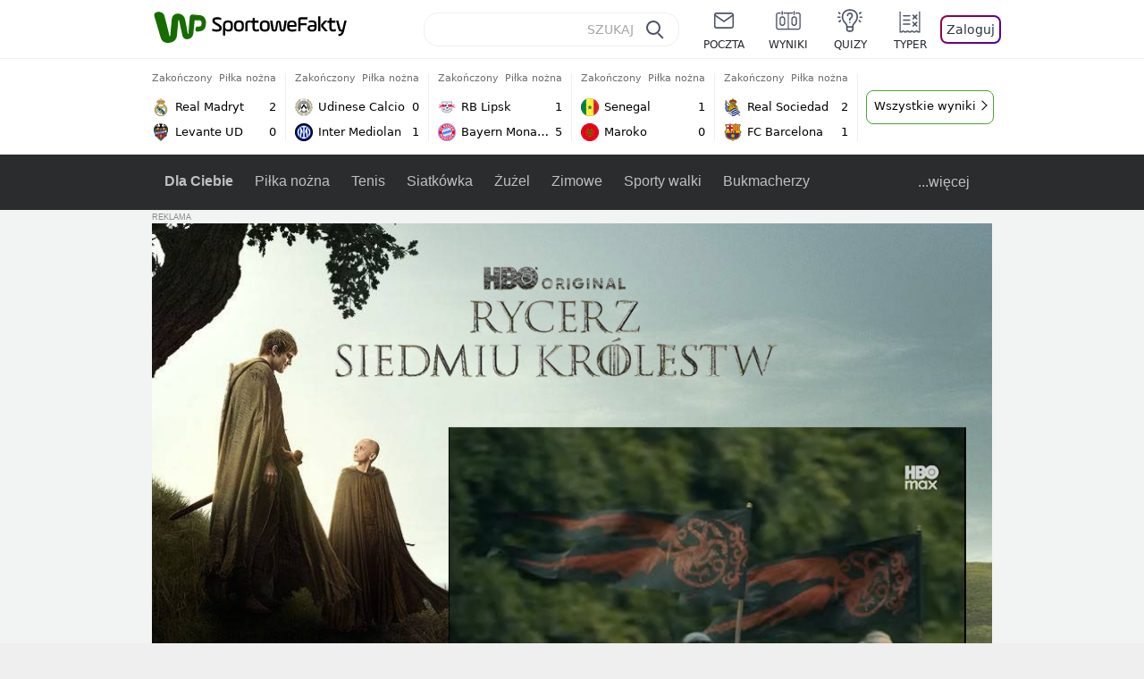

--- FILE ---
content_type: application/javascript
request_url: https://rek.www.wp.pl/gaf.js?rv=2&sn=sportowefakty&pvid=82d612f9dce05f0dbdda&rekids=235685&tVersion=C&phtml=sportowefakty.wp.pl%2Fpilka-nozna%2F1014241%2Fod-wygranej-z-arsenalem-do-trzeciej-ligi-w-5-lat-tragiczny-los-znanego-klubu&abtest=adtech%7CPRGM-1047%7CA%3Badtech%7CPU-335%7CA%3Badtech%7CPRG-3468%7CB%3Badtech%7CPRGM-1036%7CD%3Badtech%7CFP-76%7CA%3Badtech%7CPRGM-1356%7CA%3Badtech%7CPRGM-1419%7CB%3Badtech%7CPRGM-1589%7CB%3Badtech%7CPRGM-1576%7CB%3Badtech%7CPRGM-1443%7CA%3Badtech%7CPRGM-1421%7CA%3Badtech%7CPRGM-1587%7CD%3Badtech%7CPRGM-1215%7CC%3Bapplication%7CDRP-1726%7CC&PWA_adbd=0&darkmode=0&highLayout=0&layout=narrow&navType=navigate&cdl=0&ctype=article&cview=article&ciab=IAB17%2CIAB-v3-533&cid=1014241&csystem=sportowefakty&cdate=2022-08-06&ccategory=pilka_nozna&REKtagi=pilka_nozna%3Bszwecja%3Bpilka_w_europie%3Bgmina_stersund%3Bostersunds_fk&vw=1280&vh=720&p1=0&spin=v0p71q5x&bcv=2
body_size: 7984
content:
v0p71q5x({"spin":"v0p71q5x","bunch":235685,"context":{"dsa":false,"minor":false,"bidRequestId":"12722f96-8ff5-4889-bd7a-e5e5806d9f32","maConfig":{"timestamp":"2026-01-15T08:59:46.335Z"},"dfpConfig":{"timestamp":"2026-01-15T11:58:29.480Z"},"sda":[],"targeting":{"client":{},"server":{},"query":{"PWA_adbd":"0","REKtagi":"pilka_nozna;szwecja;pilka_w_europie;gmina_stersund;ostersunds_fk","abtest":"adtech|PRGM-1047|A;adtech|PU-335|A;adtech|PRG-3468|B;adtech|PRGM-1036|D;adtech|FP-76|A;adtech|PRGM-1356|A;adtech|PRGM-1419|B;adtech|PRGM-1589|B;adtech|PRGM-1576|B;adtech|PRGM-1443|A;adtech|PRGM-1421|A;adtech|PRGM-1587|D;adtech|PRGM-1215|C;application|DRP-1726|C","bcv":"2","ccategory":"pilka_nozna","cdate":"2022-08-06","cdl":"0","ciab":"IAB17,IAB-v3-533","cid":"1014241","csystem":"sportowefakty","ctype":"article","cview":"article","darkmode":"0","highLayout":"0","layout":"narrow","navType":"navigate","p1":"0","phtml":"sportowefakty.wp.pl/pilka-nozna/1014241/od-wygranej-z-arsenalem-do-trzeciej-ligi-w-5-lat-tragiczny-los-znanego-klubu","pvid":"82d612f9dce05f0dbdda","rekids":"235685","rv":"2","sn":"sportowefakty","spin":"v0p71q5x","tVersion":"C","vh":"720","vw":"1280"}},"directOnly":0,"geo":{"country":"840","region":"","city":""},"statid":"","mlId":"","rshsd":"2","isRobot":false,"curr":{"EUR":4.2192,"USD":3.6346,"CHF":4.5302,"GBP":4.8692},"rv":"2","status":{"advf":2,"ma":2,"ma_ads-bidder":2,"ma_cpv-bidder":2,"ma_high-cpm-bidder":2}},"slots":{"11":{"delivered":"1","campaign":null,"dfpConfig":{"placement":"/89844762/Desktop_Sportowefakty.wp.pl_x11_art","roshash":"CFNQ","ceil":100,"sizes":[[336,280],[640,280],[300,250]],"namedSizes":["fluid"],"div":"div-gpt-ad-x11-art","targeting":{"DFPHASH":"ADLO","emptygaf":"0"},"gfp":"CFNQ"}},"12":{"delivered":"1","campaign":null,"dfpConfig":{"placement":"/89844762/Desktop_Sportowefakty.wp.pl_x12_art","roshash":"CFNQ","ceil":100,"sizes":[[336,280],[640,280],[300,250]],"namedSizes":["fluid"],"div":"div-gpt-ad-x12-art","targeting":{"DFPHASH":"ADLO","emptygaf":"0"},"gfp":"CFNQ"}},"13":{"delivered":"1","campaign":null,"dfpConfig":{"placement":"/89844762/Desktop_Sportowefakty.wp.pl_x13_art","roshash":"CFNQ","ceil":100,"sizes":[[336,280],[640,280],[300,250]],"namedSizes":["fluid"],"div":"div-gpt-ad-x13-art","targeting":{"DFPHASH":"ADLO","emptygaf":"0"},"gfp":"CFNQ"}},"14":{"delivered":"1","campaign":null,"dfpConfig":{"placement":"/89844762/Desktop_Sportowefakty.wp.pl_x14_art","roshash":"CFNQ","ceil":100,"sizes":[[336,280],[640,280],[300,250]],"namedSizes":["fluid"],"div":"div-gpt-ad-x14-art","targeting":{"DFPHASH":"ADLO","emptygaf":"0"},"gfp":"CFNQ"}},"2":{"delivered":"1","campaign":{"id":"188177","capping":"PWAck=27120606\u0026PWAclt=1","adm":{"bunch":"235685","creations":[{"cbConfig":{"blur":false,"bottomBar":false,"fullPage":false,"message":"Przekierowanie za {{time}} sekund{{y}}","timeout":15000},"height":870,"pixels":["//ad.doubleclick.net/ddm/trackimp/N9439.2133700WP/B34863457.437610901;dc_trk_aid=630899567;dc_trk_cid=248542827;ord=1768785925;dc_lat=;dc_rdid=;tag_for_child_directed_treatment=;tfua=;gdpr=${GDPR};gdpr_consent=${GDPR_CONSENT_755};ltd=${LIMITED_ADS};dc_tdv=1?"],"scalable":"1","showLabel":false,"src":"https://mamc.wpcdn.pl/188177/1767964459433/1920x870.jpg","trackers":{"click":[""],"cview":["//ma.wp.pl/ma.gif?clid=a34bb419bc1345d54896e03c36043d43\u0026SN=sportowefakty\u0026pvid=82d612f9dce05f0dbdda\u0026action=cvimp\u0026pg=sportowefakty.wp.pl\u0026par=userID%3D__UNKNOWN_TELL_US__%26cur%3DPLN%26pvid%3D82d612f9dce05f0dbdda%26geo%3D840%253B%253B%26bidTimestamp%3D1768785925%26partnerID%3D%26contentID%3D1014241%26slotSizeWxH%3D1920x870%26tpID%3D1402225%26seatID%3Da34bb419bc1345d54896e03c36043d43%26billing%3Dcpv%26source%3DTG%26sn%3Dsportowefakty%26hBidPrice%3DCFINQTW%26publisherID%3D308%26ssp%3Dwp.pl%26inver%3D2%26targetDomain%3Dwkruk.pl%26pricingModel%3DGheGPh_t2hTWa_ahk6vtNHmJOrSGZ0z92W2cSwal80U%26ttl%3D1768872325%26hBudgetRate%3DCFINQTW%26bidderID%3D11%26bidReqID%3D12722f96-8ff5-4889-bd7a-e5e5806d9f32%26device%3DPERSONAL_COMPUTER%26iabPageCategories%3D%26iabSiteCategories%3D%26platform%3D8%26domain%3Dsportowefakty.wp.pl%26org_id%3D25%26isDev%3Dfalse%26utility%3DBWl7FZGnE771k0LuBPQ2o_wU5xzISjwph9KLRFCbMheLCt5lCwFBpmNp5sPQ58sI%26conversionValue%3D0%26ip%3DC-SH5lYa9z3yGuFhb27R_k4vnIJUP6qNQLBSvr9XTsU%26test%3D0%26workfID%3D188177%26seatFee%3DZL1DmCRwNKVOJq6K7pJrY_BvaHJKxgvi_g4qOMyBf2I%26emission%3D3043755%26editedTimestamp%3D1767965028%26medium%3Ddisplay%26rekid%3D235685%26slotID%3D002%26creationID%3D1469491%26client_id%3D48831%26order%3D265726%26is_robot%3D0%26is_adblock%3D0"],"impression":["//ma.wp.pl/ma.gif?clid=a34bb419bc1345d54896e03c36043d43\u0026SN=sportowefakty\u0026pvid=82d612f9dce05f0dbdda\u0026action=delivery\u0026pg=sportowefakty.wp.pl\u0026par=platform%3D8%26domain%3Dsportowefakty.wp.pl%26org_id%3D25%26isDev%3Dfalse%26utility%3DBWl7FZGnE771k0LuBPQ2o_wU5xzISjwph9KLRFCbMheLCt5lCwFBpmNp5sPQ58sI%26conversionValue%3D0%26ip%3DC-SH5lYa9z3yGuFhb27R_k4vnIJUP6qNQLBSvr9XTsU%26test%3D0%26workfID%3D188177%26seatFee%3DZL1DmCRwNKVOJq6K7pJrY_BvaHJKxgvi_g4qOMyBf2I%26emission%3D3043755%26editedTimestamp%3D1767965028%26medium%3Ddisplay%26rekid%3D235685%26slotID%3D002%26creationID%3D1469491%26client_id%3D48831%26order%3D265726%26is_robot%3D0%26is_adblock%3D0%26userID%3D__UNKNOWN_TELL_US__%26cur%3DPLN%26pvid%3D82d612f9dce05f0dbdda%26geo%3D840%253B%253B%26bidTimestamp%3D1768785925%26partnerID%3D%26contentID%3D1014241%26slotSizeWxH%3D1920x870%26tpID%3D1402225%26seatID%3Da34bb419bc1345d54896e03c36043d43%26billing%3Dcpv%26source%3DTG%26sn%3Dsportowefakty%26hBidPrice%3DCFINQTW%26publisherID%3D308%26ssp%3Dwp.pl%26inver%3D2%26targetDomain%3Dwkruk.pl%26pricingModel%3DGheGPh_t2hTWa_ahk6vtNHmJOrSGZ0z92W2cSwal80U%26ttl%3D1768872325%26hBudgetRate%3DCFINQTW%26bidderID%3D11%26bidReqID%3D12722f96-8ff5-4889-bd7a-e5e5806d9f32%26device%3DPERSONAL_COMPUTER%26iabPageCategories%3D%26iabSiteCategories%3D"],"view":["//ma.wp.pl/ma.gif?clid=a34bb419bc1345d54896e03c36043d43\u0026SN=sportowefakty\u0026pvid=82d612f9dce05f0dbdda\u0026action=view\u0026pg=sportowefakty.wp.pl\u0026par=publisherID%3D308%26ssp%3Dwp.pl%26inver%3D2%26targetDomain%3Dwkruk.pl%26pricingModel%3DGheGPh_t2hTWa_ahk6vtNHmJOrSGZ0z92W2cSwal80U%26ttl%3D1768872325%26hBudgetRate%3DCFINQTW%26bidderID%3D11%26bidReqID%3D12722f96-8ff5-4889-bd7a-e5e5806d9f32%26device%3DPERSONAL_COMPUTER%26iabPageCategories%3D%26iabSiteCategories%3D%26platform%3D8%26domain%3Dsportowefakty.wp.pl%26org_id%3D25%26isDev%3Dfalse%26utility%3DBWl7FZGnE771k0LuBPQ2o_wU5xzISjwph9KLRFCbMheLCt5lCwFBpmNp5sPQ58sI%26conversionValue%3D0%26ip%3DC-SH5lYa9z3yGuFhb27R_k4vnIJUP6qNQLBSvr9XTsU%26test%3D0%26workfID%3D188177%26seatFee%3DZL1DmCRwNKVOJq6K7pJrY_BvaHJKxgvi_g4qOMyBf2I%26emission%3D3043755%26editedTimestamp%3D1767965028%26medium%3Ddisplay%26rekid%3D235685%26slotID%3D002%26creationID%3D1469491%26client_id%3D48831%26order%3D265726%26is_robot%3D0%26is_adblock%3D0%26userID%3D__UNKNOWN_TELL_US__%26cur%3DPLN%26pvid%3D82d612f9dce05f0dbdda%26geo%3D840%253B%253B%26bidTimestamp%3D1768785925%26partnerID%3D%26contentID%3D1014241%26slotSizeWxH%3D1920x870%26tpID%3D1402225%26seatID%3Da34bb419bc1345d54896e03c36043d43%26billing%3Dcpv%26source%3DTG%26sn%3Dsportowefakty%26hBidPrice%3DCFINQTW"]},"transparentPlaceholder":false,"type":"image","url":"https://ad.doubleclick.net/ddm/trackclk/N9439.2133700WP/B34863457.437610901;dc_trk_aid=630899567;dc_trk_cid=248542827;dc_lat=;dc_rdid=;tag_for_child_directed_treatment=;tfua=;gdpr=${GDPR};gdpr_consent=${GDPR_CONSENT_755};ltd=${LIMITED_ADS};dc_tdv=1","width":1920}],"redir":"https://ma.wp.pl/redirma?SN=sportowefakty\u0026pvid=82d612f9dce05f0dbdda\u0026par=workfID%3D188177%26is_adblock%3D0%26tpID%3D1402225%26hBidPrice%3DCFINQTW%26iabPageCategories%3D%26emission%3D3043755%26slotID%3D002%26inver%3D2%26bidderID%3D11%26creationID%3D1469491%26slotSizeWxH%3D1920x870%26seatID%3Da34bb419bc1345d54896e03c36043d43%26billing%3Dcpv%26org_id%3D25%26contentID%3D1014241%26sn%3Dsportowefakty%26conversionValue%3D0%26seatFee%3DZL1DmCRwNKVOJq6K7pJrY_BvaHJKxgvi_g4qOMyBf2I%26editedTimestamp%3D1767965028%26order%3D265726%26pvid%3D82d612f9dce05f0dbdda%26ttl%3D1768872325%26ip%3DC-SH5lYa9z3yGuFhb27R_k4vnIJUP6qNQLBSvr9XTsU%26test%3D0%26rekid%3D235685%26client_id%3D48831%26geo%3D840%253B%253B%26partnerID%3D%26targetDomain%3Dwkruk.pl%26device%3DPERSONAL_COMPUTER%26userID%3D__UNKNOWN_TELL_US__%26bidTimestamp%3D1768785925%26source%3DTG%26publisherID%3D308%26ssp%3Dwp.pl%26hBudgetRate%3DCFINQTW%26bidReqID%3D12722f96-8ff5-4889-bd7a-e5e5806d9f32%26iabSiteCategories%3D%26pricingModel%3DGheGPh_t2hTWa_ahk6vtNHmJOrSGZ0z92W2cSwal80U%26isDev%3Dfalse%26utility%3DBWl7FZGnE771k0LuBPQ2o_wU5xzISjwph9KLRFCbMheLCt5lCwFBpmNp5sPQ58sI%26medium%3Ddisplay%26is_robot%3D0%26cur%3DPLN%26platform%3D8%26domain%3Dsportowefakty.wp.pl\u0026url=","slot":"2"},"creative":{"Id":"1469491","provider":"ma_cpv-bidder","roshash":"EHKN","height":870,"width":1920,"touchpointId":"1402225","source":{"bidder":"cpv-bidder"}},"sellingModel":{"model":"CPM_INT"}},"dfpConfig":{"placement":"/89844762/Desktop_Sportowefakty.wp.pl_x02_art","roshash":"EHKN","ceil":100,"sizes":[[970,300],[970,600],[750,300],[950,300],[980,600],[1920,870],[1200,600],[750,400],[960,640]],"namedSizes":["fluid"],"div":"div-gpt-ad-x02-art","targeting":{"DFPHASH":"CFIL","emptygaf":"0"},"gfp":"DLOR"}},"25":{"delivered":"1","campaign":null,"dfpConfig":{"placement":"/89844762/Desktop_Sportowefakty.wp.pl_x25_art","roshash":"CFNQ","ceil":100,"sizes":[[336,280],[640,280],[300,250]],"namedSizes":["fluid"],"div":"div-gpt-ad-x25-art","targeting":{"DFPHASH":"ADLO","emptygaf":"0"},"gfp":"CFNQ"}},"27":{"delivered":"","campaign":null,"dfpConfig":null},"28":{"delivered":"","campaign":null,"dfpConfig":null},"29":{"delivered":"1","campaign":null,"dfpConfig":{"placement":"/89844762/Desktop_Sportowefakty.wp.pl_x29_art","roshash":"CFNQ","ceil":100,"sizes":[[336,280],[640,280],[300,250]],"namedSizes":["fluid"],"div":"div-gpt-ad-x29-art","targeting":{"DFPHASH":"ADLO","emptygaf":"0"},"gfp":"CFNQ"}},"3":{"delivered":"1","campaign":{"id":"188508","capping":"PWAck=27120703\u0026PWAclt=24","adm":{"bunch":"235685","creations":[{"height":600,"mod":"stiltedBanner","pixels":["//ad.doubleclick.net/ddm/trackimp/N1957659.2133700WP/B34885807.437940562;dc_trk_aid=631208180;dc_trk_cid=248765862;ord=1768785925;dc_lat=;dc_rdid=;tag_for_child_directed_treatment=;tfua=;gdpr=${GDPR};gdpr_consent=${GDPR_CONSENT_755};ltd=${LIMITED_ADS};dc_tdv=1?"],"showLabel":true,"src":"https://mamc.wpcdn.pl/188508/1768483812663/1260x600/1260x600/index.html","trackers":{"click":[""],"cview":["//ma.wp.pl/ma.gif?clid=de722beda2adf178cb2a229b728519d3\u0026SN=sportowefakty\u0026pvid=82d612f9dce05f0dbdda\u0026action=cvimp\u0026pg=sportowefakty.wp.pl\u0026par=pvid%3D82d612f9dce05f0dbdda%26geo%3D840%253B%253B%26hBidPrice%3DCFILORU%26rekid%3D235685%26client_id%3D32754%26order%3D265765%26partnerID%3D%26bidderID%3D11%26utility%3DTjpF0Db1xaJN2CbxShQBYchb2ZhDwz-iEoq7UF_LbQPFmRMJZ1kR94DdruCcmHxU%26medium%3Ddisplay%26seatID%3Dde722beda2adf178cb2a229b728519d3%26hBudgetRate%3DCFILORU%26isDev%3Dfalse%26domain%3Dsportowefakty.wp.pl%26cur%3DPLN%26org_id%3D25%26source%3DTG%26pricingModel%3DmLXEyo1912etlQp7iib8bPGGQ8eM3u8QdA19uLfkhXk%26contentID%3D1014241%26device%3DPERSONAL_COMPUTER%26test%3D0%26seatFee%3DyDh9fcR9FC8LWDDoXUhEuS_lRjC8U8Euc9sXfg4PHyQ%26iabSiteCategories%3D%26is_robot%3D0%26publisherID%3D308%26bidTimestamp%3D1768785925%26conversionValue%3D0%26bidReqID%3D12722f96-8ff5-4889-bd7a-e5e5806d9f32%26inver%3D2%26slotSizeWxH%3D1260x600%26creationID%3D1471696%26tpID%3D1403745%26billing%3Dcpv%26editedTimestamp%3D1768483974%26platform%3D8%26ssp%3Dwp.pl%26slotID%3D003%26targetDomain%3Dhbomax.com%26iabPageCategories%3D%26ttl%3D1768872325%26is_adblock%3D0%26sn%3Dsportowefakty%26userID%3D__UNKNOWN_TELL_US__%26ip%3DGd0AltSyDIJKoFR0s_xfoQDaf-ha1Od1t92cpP1fSpA%26workfID%3D188508%26emission%3D3027443"],"impression":["//ma.wp.pl/ma.gif?clid=de722beda2adf178cb2a229b728519d3\u0026SN=sportowefakty\u0026pvid=82d612f9dce05f0dbdda\u0026action=delivery\u0026pg=sportowefakty.wp.pl\u0026seqTtl=1770767999\u0026par=conversionValue%3D0%26bidReqID%3D12722f96-8ff5-4889-bd7a-e5e5806d9f32%26inver%3D2%26slotSizeWxH%3D1260x600%26creationID%3D1471696%26tpID%3D1403745%26billing%3Dcpv%26editedTimestamp%3D1768483974%26platform%3D8%26ssp%3Dwp.pl%26slotID%3D003%26targetDomain%3Dhbomax.com%26iabPageCategories%3D%26ttl%3D1768872325%26is_adblock%3D0%26sn%3Dsportowefakty%26userID%3D__UNKNOWN_TELL_US__%26ip%3DGd0AltSyDIJKoFR0s_xfoQDaf-ha1Od1t92cpP1fSpA%26workfID%3D188508%26emission%3D3027443%26pvid%3D82d612f9dce05f0dbdda%26geo%3D840%253B%253B%26hBidPrice%3DCFILORU%26rekid%3D235685%26client_id%3D32754%26order%3D265765%26partnerID%3D%26bidderID%3D11%26utility%3DTjpF0Db1xaJN2CbxShQBYchb2ZhDwz-iEoq7UF_LbQPFmRMJZ1kR94DdruCcmHxU%26medium%3Ddisplay%26seatID%3Dde722beda2adf178cb2a229b728519d3%26hBudgetRate%3DCFILORU%26isDev%3Dfalse%26domain%3Dsportowefakty.wp.pl%26cur%3DPLN%26org_id%3D25%26source%3DTG%26pricingModel%3DmLXEyo1912etlQp7iib8bPGGQ8eM3u8QdA19uLfkhXk%26contentID%3D1014241%26device%3DPERSONAL_COMPUTER%26test%3D0%26seatFee%3DyDh9fcR9FC8LWDDoXUhEuS_lRjC8U8Euc9sXfg4PHyQ%26iabSiteCategories%3D%26is_robot%3D0%26publisherID%3D308%26bidTimestamp%3D1768785925"],"view":["//ma.wp.pl/ma.gif?clid=de722beda2adf178cb2a229b728519d3\u0026SN=sportowefakty\u0026pvid=82d612f9dce05f0dbdda\u0026action=view\u0026pg=sportowefakty.wp.pl\u0026par=domain%3Dsportowefakty.wp.pl%26cur%3DPLN%26org_id%3D25%26source%3DTG%26pricingModel%3DmLXEyo1912etlQp7iib8bPGGQ8eM3u8QdA19uLfkhXk%26contentID%3D1014241%26device%3DPERSONAL_COMPUTER%26test%3D0%26seatFee%3DyDh9fcR9FC8LWDDoXUhEuS_lRjC8U8Euc9sXfg4PHyQ%26iabSiteCategories%3D%26is_robot%3D0%26publisherID%3D308%26bidTimestamp%3D1768785925%26conversionValue%3D0%26bidReqID%3D12722f96-8ff5-4889-bd7a-e5e5806d9f32%26inver%3D2%26slotSizeWxH%3D1260x600%26creationID%3D1471696%26tpID%3D1403745%26billing%3Dcpv%26editedTimestamp%3D1768483974%26platform%3D8%26ssp%3Dwp.pl%26slotID%3D003%26targetDomain%3Dhbomax.com%26iabPageCategories%3D%26ttl%3D1768872325%26is_adblock%3D0%26sn%3Dsportowefakty%26userID%3D__UNKNOWN_TELL_US__%26ip%3DGd0AltSyDIJKoFR0s_xfoQDaf-ha1Od1t92cpP1fSpA%26workfID%3D188508%26emission%3D3027443%26pvid%3D82d612f9dce05f0dbdda%26geo%3D840%253B%253B%26hBidPrice%3DCFILORU%26rekid%3D235685%26client_id%3D32754%26order%3D265765%26partnerID%3D%26bidderID%3D11%26utility%3DTjpF0Db1xaJN2CbxShQBYchb2ZhDwz-iEoq7UF_LbQPFmRMJZ1kR94DdruCcmHxU%26medium%3Ddisplay%26seatID%3Dde722beda2adf178cb2a229b728519d3%26hBudgetRate%3DCFILORU%26isDev%3Dfalse"]},"transparentPlaceholder":false,"type":"iframe","url":"https://ad.doubleclick.net/ddm/trackclk/N1957659.2133700WP/B34885807.437940562;dc_trk_aid=631208180;dc_trk_cid=248765862;dc_lat=;dc_rdid=;tag_for_child_directed_treatment=;tfua=;gdpr=${GDPR};gdpr_consent=${GDPR_CONSENT_755};ltd=${LIMITED_ADS};dc_tdv=1","viewability":{"scripts":["//cdn.doubleverify.com/dvbm.js#ctx=27797635\u0026cmp=34885807\u0026sid=9539995\u0026plc=437940562\u0026advid=27797635\u0026mon=1\u0026blk=0\u0026gdpr=${GDPR}\u0026gdpr_consent=${GDPR_CONSENT_126}\u0026advwf=2"]},"width":1260},{"height":600,"mod":"stiltedBanner","pixels":["//ad.doubleclick.net/ddm/trackimp/N1957659.2133700WP/B34885807.437940562;dc_trk_aid=631208180;dc_trk_cid=248765862;ord=1768785925;dc_lat=;dc_rdid=;tag_for_child_directed_treatment=;tfua=;gdpr=${GDPR};gdpr_consent=${GDPR_CONSENT_755};ltd=${LIMITED_ADS};dc_tdv=1?"],"showLabel":true,"src":"https://mamc.wpcdn.pl/188508/1768483800964/940x600/940x600/index.html","trackers":{"click":[""],"cview":["//ma.wp.pl/ma.gif?clid=de722beda2adf178cb2a229b728519d3\u0026SN=sportowefakty\u0026pvid=82d612f9dce05f0dbdda\u0026action=cvimp\u0026pg=sportowefakty.wp.pl\u0026par=pvid%3D82d612f9dce05f0dbdda%26geo%3D840%253B%253B%26hBidPrice%3DCFILORU%26rekid%3D235685%26client_id%3D32754%26order%3D265765%26partnerID%3D%26bidderID%3D11%26utility%3DTjpF0Db1xaJN2CbxShQBYchb2ZhDwz-iEoq7UF_LbQPFmRMJZ1kR94DdruCcmHxU%26medium%3Ddisplay%26seatID%3Dde722beda2adf178cb2a229b728519d3%26hBudgetRate%3DCFILORU%26isDev%3Dfalse%26domain%3Dsportowefakty.wp.pl%26cur%3DPLN%26org_id%3D25%26source%3DTG%26pricingModel%3DmLXEyo1912etlQp7iib8bPGGQ8eM3u8QdA19uLfkhXk%26contentID%3D1014241%26device%3DPERSONAL_COMPUTER%26test%3D0%26seatFee%3DyDh9fcR9FC8LWDDoXUhEuS_lRjC8U8Euc9sXfg4PHyQ%26iabSiteCategories%3D%26is_robot%3D0%26publisherID%3D308%26bidTimestamp%3D1768785925%26conversionValue%3D0%26bidReqID%3D12722f96-8ff5-4889-bd7a-e5e5806d9f32%26inver%3D2%26slotSizeWxH%3D1260x600%26creationID%3D1471696%26tpID%3D1403745%26billing%3Dcpv%26editedTimestamp%3D1768483974%26platform%3D8%26ssp%3Dwp.pl%26slotID%3D003%26targetDomain%3Dhbomax.com%26iabPageCategories%3D%26ttl%3D1768872325%26is_adblock%3D0%26sn%3Dsportowefakty%26userID%3D__UNKNOWN_TELL_US__%26ip%3DGd0AltSyDIJKoFR0s_xfoQDaf-ha1Od1t92cpP1fSpA%26workfID%3D188508%26emission%3D3027443"],"impression":["//ma.wp.pl/ma.gif?clid=de722beda2adf178cb2a229b728519d3\u0026SN=sportowefakty\u0026pvid=82d612f9dce05f0dbdda\u0026action=delivery\u0026pg=sportowefakty.wp.pl\u0026seqTtl=1770767999\u0026par=conversionValue%3D0%26bidReqID%3D12722f96-8ff5-4889-bd7a-e5e5806d9f32%26inver%3D2%26slotSizeWxH%3D1260x600%26creationID%3D1471696%26tpID%3D1403745%26billing%3Dcpv%26editedTimestamp%3D1768483974%26platform%3D8%26ssp%3Dwp.pl%26slotID%3D003%26targetDomain%3Dhbomax.com%26iabPageCategories%3D%26ttl%3D1768872325%26is_adblock%3D0%26sn%3Dsportowefakty%26userID%3D__UNKNOWN_TELL_US__%26ip%3DGd0AltSyDIJKoFR0s_xfoQDaf-ha1Od1t92cpP1fSpA%26workfID%3D188508%26emission%3D3027443%26pvid%3D82d612f9dce05f0dbdda%26geo%3D840%253B%253B%26hBidPrice%3DCFILORU%26rekid%3D235685%26client_id%3D32754%26order%3D265765%26partnerID%3D%26bidderID%3D11%26utility%3DTjpF0Db1xaJN2CbxShQBYchb2ZhDwz-iEoq7UF_LbQPFmRMJZ1kR94DdruCcmHxU%26medium%3Ddisplay%26seatID%3Dde722beda2adf178cb2a229b728519d3%26hBudgetRate%3DCFILORU%26isDev%3Dfalse%26domain%3Dsportowefakty.wp.pl%26cur%3DPLN%26org_id%3D25%26source%3DTG%26pricingModel%3DmLXEyo1912etlQp7iib8bPGGQ8eM3u8QdA19uLfkhXk%26contentID%3D1014241%26device%3DPERSONAL_COMPUTER%26test%3D0%26seatFee%3DyDh9fcR9FC8LWDDoXUhEuS_lRjC8U8Euc9sXfg4PHyQ%26iabSiteCategories%3D%26is_robot%3D0%26publisherID%3D308%26bidTimestamp%3D1768785925"],"view":["//ma.wp.pl/ma.gif?clid=de722beda2adf178cb2a229b728519d3\u0026SN=sportowefakty\u0026pvid=82d612f9dce05f0dbdda\u0026action=view\u0026pg=sportowefakty.wp.pl\u0026par=domain%3Dsportowefakty.wp.pl%26cur%3DPLN%26org_id%3D25%26source%3DTG%26pricingModel%3DmLXEyo1912etlQp7iib8bPGGQ8eM3u8QdA19uLfkhXk%26contentID%3D1014241%26device%3DPERSONAL_COMPUTER%26test%3D0%26seatFee%3DyDh9fcR9FC8LWDDoXUhEuS_lRjC8U8Euc9sXfg4PHyQ%26iabSiteCategories%3D%26is_robot%3D0%26publisherID%3D308%26bidTimestamp%3D1768785925%26conversionValue%3D0%26bidReqID%3D12722f96-8ff5-4889-bd7a-e5e5806d9f32%26inver%3D2%26slotSizeWxH%3D1260x600%26creationID%3D1471696%26tpID%3D1403745%26billing%3Dcpv%26editedTimestamp%3D1768483974%26platform%3D8%26ssp%3Dwp.pl%26slotID%3D003%26targetDomain%3Dhbomax.com%26iabPageCategories%3D%26ttl%3D1768872325%26is_adblock%3D0%26sn%3Dsportowefakty%26userID%3D__UNKNOWN_TELL_US__%26ip%3DGd0AltSyDIJKoFR0s_xfoQDaf-ha1Od1t92cpP1fSpA%26workfID%3D188508%26emission%3D3027443%26pvid%3D82d612f9dce05f0dbdda%26geo%3D840%253B%253B%26hBidPrice%3DCFILORU%26rekid%3D235685%26client_id%3D32754%26order%3D265765%26partnerID%3D%26bidderID%3D11%26utility%3DTjpF0Db1xaJN2CbxShQBYchb2ZhDwz-iEoq7UF_LbQPFmRMJZ1kR94DdruCcmHxU%26medium%3Ddisplay%26seatID%3Dde722beda2adf178cb2a229b728519d3%26hBudgetRate%3DCFILORU%26isDev%3Dfalse"]},"transparentPlaceholder":false,"type":"iframe","url":"https://ad.doubleclick.net/ddm/trackclk/N1957659.2133700WP/B34885807.437940562;dc_trk_aid=631208180;dc_trk_cid=248765862;dc_lat=;dc_rdid=;tag_for_child_directed_treatment=;tfua=;gdpr=${GDPR};gdpr_consent=${GDPR_CONSENT_755};ltd=${LIMITED_ADS};dc_tdv=1","viewability":{"scripts":["//cdn.doubleverify.com/dvbm.js#ctx=27797635\u0026cmp=34885807\u0026sid=9539995\u0026plc=437940562\u0026advid=27797635\u0026mon=1\u0026blk=0\u0026gdpr=${GDPR}\u0026gdpr_consent=${GDPR_CONSENT_126}\u0026advwf=2"]},"width":940}],"redir":"https://ma.wp.pl/redirma?SN=sportowefakty\u0026pvid=82d612f9dce05f0dbdda\u0026par=iabSiteCategories%3D%26conversionValue%3D0%26pvid%3D82d612f9dce05f0dbdda%26order%3D265765%26contentID%3D1014241%26device%3DPERSONAL_COMPUTER%26publisherID%3D308%26inver%3D2%26tpID%3D1403745%26editedTimestamp%3D1768483974%26ip%3DGd0AltSyDIJKoFR0s_xfoQDaf-ha1Od1t92cpP1fSpA%26bidderID%3D11%26iabPageCategories%3D%26emission%3D3027443%26hBidPrice%3DCFILORU%26partnerID%3D%26seatID%3Dde722beda2adf178cb2a229b728519d3%26test%3D0%26creationID%3D1471696%26slotID%3D003%26geo%3D840%253B%253B%26utility%3DTjpF0Db1xaJN2CbxShQBYchb2ZhDwz-iEoq7UF_LbQPFmRMJZ1kR94DdruCcmHxU%26isDev%3Dfalse%26source%3DTG%26billing%3Dcpv%26platform%3D8%26ttl%3D1768872325%26sn%3Dsportowefakty%26workfID%3D188508%26hBudgetRate%3DCFILORU%26org_id%3D25%26pricingModel%3DmLXEyo1912etlQp7iib8bPGGQ8eM3u8QdA19uLfkhXk%26is_robot%3D0%26bidTimestamp%3D1768785925%26is_adblock%3D0%26rekid%3D235685%26domain%3Dsportowefakty.wp.pl%26cur%3DPLN%26bidReqID%3D12722f96-8ff5-4889-bd7a-e5e5806d9f32%26slotSizeWxH%3D1260x600%26userID%3D__UNKNOWN_TELL_US__%26client_id%3D32754%26medium%3Ddisplay%26seatFee%3DyDh9fcR9FC8LWDDoXUhEuS_lRjC8U8Euc9sXfg4PHyQ%26ssp%3Dwp.pl%26targetDomain%3Dhbomax.com\u0026url=","slot":"3"},"creative":{"Id":"1471696","provider":"ma_cpv-bidder","roshash":"CFIL","height":600,"width":1260,"touchpointId":"1403745","source":{"bidder":"cpv-bidder"}},"sellingModel":{"directOnly":1,"model":"CPM_INT"}},"dfpConfig":null},"32":{"delivered":"1","campaign":null,"dfpConfig":{"placement":"/89844762/Desktop_Sportowefakty.wp.pl_x32_art","roshash":"CFNQ","ceil":100,"sizes":[[336,280],[640,280],[300,250]],"namedSizes":["fluid"],"div":"div-gpt-ad-x32-art","targeting":{"DFPHASH":"ADLO","emptygaf":"0"},"gfp":"CFNQ"}},"33":{"delivered":"1","campaign":null,"dfpConfig":{"placement":"/89844762/Desktop_Sportowefakty.wp.pl_x33_art","roshash":"CFNQ","ceil":100,"sizes":[[336,280],[640,280],[300,250]],"namedSizes":["fluid"],"div":"div-gpt-ad-x33-art","targeting":{"DFPHASH":"ADLO","emptygaf":"0"},"gfp":"CFNQ"}},"34":{"delivered":"1","campaign":null,"dfpConfig":{"placement":"/89844762/Desktop_Sportowefakty.wp.pl_x34_art","roshash":"CFNQ","ceil":100,"sizes":[[300,250]],"namedSizes":["fluid"],"div":"div-gpt-ad-x34-art","targeting":{"DFPHASH":"ADLO","emptygaf":"0"},"gfp":"CFNQ"}},"35":{"delivered":"1","campaign":null,"dfpConfig":{"placement":"/89844762/Desktop_Sportowefakty.wp.pl_x35_art","roshash":"CFNQ","ceil":100,"sizes":[[300,600],[300,250]],"namedSizes":["fluid"],"div":"div-gpt-ad-x35-art","targeting":{"DFPHASH":"ADLO","emptygaf":"0"},"gfp":"CFNQ"}},"36":{"lazy":1,"delivered":"1","campaign":{"id":"188504","capping":"PWAck=27120657\u0026PWAclt=24","adm":{"bunch":"235685","creations":[{"height":250,"showLabel":true,"src":"https://mamc.wpcdn.pl/188504/1768404950352/enea_kluby_baner_300x250_3.jpg","trackers":{"click":[""],"cview":["//ma.wp.pl/ma.gif?clid=0cc655b412444091fb8190f140853492\u0026SN=sportowefakty\u0026pvid=82d612f9dce05f0dbdda\u0026action=cvimp\u0026pg=sportowefakty.wp.pl\u0026par=platform%3D8%26test%3D0%26bidderID%3D11%26utility%3D5F6-pypShHpG8xjCo4YTzbU6xIyVoDspPBBGtaL0NM5RWok5J_9R2zntFgpIg2JN%26medium%3Ddisplay%26bidReqID%3D12722f96-8ff5-4889-bd7a-e5e5806d9f32%26workfID%3D188504%26order%3D266249%26ttl%3D1768872325%26is_adblock%3D0%26partnerID%3D%26device%3DPERSONAL_COMPUTER%26rekid%3D235685%26cur%3DPLN%26client_id%3D95306%26isDev%3Dfalse%26ip%3DKMNyX_g5qriHYCk5tDWOR-4wIYv_pHoHcqnL2cFhlrc%26slotID%3D036%26emission%3D3045365%26iabPageCategories%3D%26contentID%3D1014241%26conversionValue%3D0%26publisherID%3D308%26inver%3D2%26domain%3Dsportowefakty.wp.pl%26slotSizeWxH%3D300x250%26creationID%3D1471678%26billing%3Dcpv%26editedTimestamp%3D1768405004%26userID%3D__UNKNOWN_TELL_US__%26pricingModel%3DlGn26QQvZCtIiK10se8opgNt_o0y4lFfqM18o8XEFtA%26iabSiteCategories%3D%26pvid%3D82d612f9dce05f0dbdda%26sn%3Dsportowefakty%26targetDomain%3Denea.pl%26seatFee%3D13zN7x7Ssndvel9-TgWG30qP6UpVKfySpADO-84cA5Y%26seatID%3D0cc655b412444091fb8190f140853492%26hBidPrice%3DIRVabjrDNVg%26ssp%3Dwp.pl%26tpID%3D1403736%26org_id%3D25%26source%3DTG%26is_robot%3D0%26geo%3D840%253B%253B%26bidTimestamp%3D1768785925%26hBudgetRate%3DCFILVYc"],"impression":["//ma.wp.pl/ma.gif?clid=0cc655b412444091fb8190f140853492\u0026SN=sportowefakty\u0026pvid=82d612f9dce05f0dbdda\u0026action=delivery\u0026pg=sportowefakty.wp.pl\u0026par=utility%3D5F6-pypShHpG8xjCo4YTzbU6xIyVoDspPBBGtaL0NM5RWok5J_9R2zntFgpIg2JN%26medium%3Ddisplay%26bidReqID%3D12722f96-8ff5-4889-bd7a-e5e5806d9f32%26workfID%3D188504%26order%3D266249%26ttl%3D1768872325%26is_adblock%3D0%26partnerID%3D%26device%3DPERSONAL_COMPUTER%26rekid%3D235685%26cur%3DPLN%26client_id%3D95306%26isDev%3Dfalse%26ip%3DKMNyX_g5qriHYCk5tDWOR-4wIYv_pHoHcqnL2cFhlrc%26slotID%3D036%26emission%3D3045365%26iabPageCategories%3D%26contentID%3D1014241%26conversionValue%3D0%26publisherID%3D308%26inver%3D2%26domain%3Dsportowefakty.wp.pl%26slotSizeWxH%3D300x250%26creationID%3D1471678%26billing%3Dcpv%26editedTimestamp%3D1768405004%26userID%3D__UNKNOWN_TELL_US__%26pricingModel%3DlGn26QQvZCtIiK10se8opgNt_o0y4lFfqM18o8XEFtA%26iabSiteCategories%3D%26pvid%3D82d612f9dce05f0dbdda%26sn%3Dsportowefakty%26targetDomain%3Denea.pl%26seatFee%3D13zN7x7Ssndvel9-TgWG30qP6UpVKfySpADO-84cA5Y%26seatID%3D0cc655b412444091fb8190f140853492%26hBidPrice%3DIRVabjrDNVg%26ssp%3Dwp.pl%26tpID%3D1403736%26org_id%3D25%26source%3DTG%26is_robot%3D0%26geo%3D840%253B%253B%26bidTimestamp%3D1768785925%26hBudgetRate%3DCFILVYc%26platform%3D8%26test%3D0%26bidderID%3D11"],"view":["//ma.wp.pl/ma.gif?clid=0cc655b412444091fb8190f140853492\u0026SN=sportowefakty\u0026pvid=82d612f9dce05f0dbdda\u0026action=view\u0026pg=sportowefakty.wp.pl\u0026par=device%3DPERSONAL_COMPUTER%26rekid%3D235685%26cur%3DPLN%26client_id%3D95306%26isDev%3Dfalse%26ip%3DKMNyX_g5qriHYCk5tDWOR-4wIYv_pHoHcqnL2cFhlrc%26slotID%3D036%26emission%3D3045365%26iabPageCategories%3D%26contentID%3D1014241%26conversionValue%3D0%26publisherID%3D308%26inver%3D2%26domain%3Dsportowefakty.wp.pl%26slotSizeWxH%3D300x250%26creationID%3D1471678%26billing%3Dcpv%26editedTimestamp%3D1768405004%26userID%3D__UNKNOWN_TELL_US__%26pricingModel%3DlGn26QQvZCtIiK10se8opgNt_o0y4lFfqM18o8XEFtA%26iabSiteCategories%3D%26pvid%3D82d612f9dce05f0dbdda%26sn%3Dsportowefakty%26targetDomain%3Denea.pl%26seatFee%3D13zN7x7Ssndvel9-TgWG30qP6UpVKfySpADO-84cA5Y%26seatID%3D0cc655b412444091fb8190f140853492%26hBidPrice%3DIRVabjrDNVg%26ssp%3Dwp.pl%26tpID%3D1403736%26org_id%3D25%26source%3DTG%26is_robot%3D0%26geo%3D840%253B%253B%26bidTimestamp%3D1768785925%26hBudgetRate%3DCFILVYc%26platform%3D8%26test%3D0%26bidderID%3D11%26utility%3D5F6-pypShHpG8xjCo4YTzbU6xIyVoDspPBBGtaL0NM5RWok5J_9R2zntFgpIg2JN%26medium%3Ddisplay%26bidReqID%3D12722f96-8ff5-4889-bd7a-e5e5806d9f32%26workfID%3D188504%26order%3D266249%26ttl%3D1768872325%26is_adblock%3D0%26partnerID%3D"]},"transparentPlaceholder":false,"type":"image","url":"http://malywielkiklub.enea.pl/","width":300}],"redir":"https://ma.wp.pl/redirma?SN=sportowefakty\u0026pvid=82d612f9dce05f0dbdda\u0026par=platform%3D8%26iabPageCategories%3D%26editedTimestamp%3D1768405004%26hBidPrice%3DIRVabjrDNVg%26source%3DTG%26slotID%3D036%26bidderID%3D11%26ttl%3D1768872325%26domain%3Dsportowefakty.wp.pl%26creationID%3D1471678%26seatID%3D0cc655b412444091fb8190f140853492%26is_robot%3D0%26bidTimestamp%3D1768785925%26workfID%3D188504%26client_id%3D95306%26emission%3D3045365%26pricingModel%3DlGn26QQvZCtIiK10se8opgNt_o0y4lFfqM18o8XEFtA%26test%3D0%26medium%3Ddisplay%26rekid%3D235685%26userID%3D__UNKNOWN_TELL_US__%26pvid%3D82d612f9dce05f0dbdda%26targetDomain%3Denea.pl%26tpID%3D1403736%26utility%3D5F6-pypShHpG8xjCo4YTzbU6xIyVoDspPBBGtaL0NM5RWok5J_9R2zntFgpIg2JN%26order%3D266249%26cur%3DPLN%26conversionValue%3D0%26slotSizeWxH%3D300x250%26iabSiteCategories%3D%26sn%3Dsportowefakty%26ssp%3Dwp.pl%26is_adblock%3D0%26partnerID%3D%26ip%3DKMNyX_g5qriHYCk5tDWOR-4wIYv_pHoHcqnL2cFhlrc%26contentID%3D1014241%26billing%3Dcpv%26seatFee%3D13zN7x7Ssndvel9-TgWG30qP6UpVKfySpADO-84cA5Y%26org_id%3D25%26geo%3D840%253B%253B%26hBudgetRate%3DCFILVYc%26bidReqID%3D12722f96-8ff5-4889-bd7a-e5e5806d9f32%26device%3DPERSONAL_COMPUTER%26isDev%3Dfalse%26publisherID%3D308%26inver%3D2\u0026url=","slot":"36"},"creative":{"Id":"1471678","provider":"ma_cpv-bidder","roshash":"CLUY","height":250,"width":300,"touchpointId":"1403736","source":{"bidder":"cpv-bidder"}},"sellingModel":{"model":"CPV_INT"}},"dfpConfig":{"placement":"/89844762/Desktop_Sportowefakty.wp.pl_x36_art","roshash":"CLVY","ceil":100,"sizes":[[300,600],[300,250]],"namedSizes":["fluid"],"div":"div-gpt-ad-x36-art","targeting":{"DFPHASH":"AJTW","emptygaf":"0"},"gfp":"CFNQ"}},"37":{"delivered":"1","campaign":null,"dfpConfig":{"placement":"/89844762/Desktop_Sportowefakty.wp.pl_x37_art","roshash":"CFNQ","ceil":100,"sizes":[[300,600],[300,250]],"namedSizes":["fluid"],"div":"div-gpt-ad-x37-art","targeting":{"DFPHASH":"ADLO","emptygaf":"0"},"gfp":"CFNQ"}},"40":{"delivered":"1","campaign":null,"dfpConfig":{"placement":"/89844762/Desktop_Sportowefakty.wp.pl_x40","roshash":"CHKN","ceil":100,"sizes":[[300,250]],"namedSizes":["fluid"],"div":"div-gpt-ad-x40","targeting":{"DFPHASH":"AFIL","emptygaf":"0"},"gfp":"CHKN"}},"5":{"lazy":1,"delivered":"1","campaign":{"id":"188651","adm":{"bunch":"235685","creations":[{"height":280,"showLabel":true,"src":"https://mamc.wpcdn.pl/188651/1768574032149/d[67].jpg","trackers":{"click":[""],"cview":["//ma.wp.pl/ma.gif?clid=a34bb419bc1345d54896e03c36043d43\u0026SN=sportowefakty\u0026pvid=82d612f9dce05f0dbdda\u0026action=cvimp\u0026pg=sportowefakty.wp.pl\u0026par=billing%3Dcpv%26iabPageCategories%3D%26isDev%3Dfalse%26utility%3D5h7q1oMslUtASmAp7RN6iBF6eOBZUzM_zvvpqmE5HH45lLuHpkHzEACTE-JzPgbc%26conversionValue%3D0%26slotID%3D005%26test%3D0%26emission%3D3045402%26pvid%3D82d612f9dce05f0dbdda%26geo%3D840%253B%253B%26hBudgetRate%3DCFILORU%26seatFee%3DT5BC8RDSiXjwV4LDtOtqsQF9RBNoojJDYUxE-dIBjuA%26org_id%3D25%26partnerID%3D%26contentID%3D1014241%26capping%3D1%26medium%3Ddisplay%26bidReqID%3D12722f96-8ff5-4889-bd7a-e5e5806d9f32%26userID%3D__UNKNOWN_TELL_US__%26publisherID%3D308%26workfID%3D188651%26client_id%3D51440%26platform%3D8%26device%3DPERSONAL_COMPUTER%26domain%3Dsportowefakty.wp.pl%26creationID%3D1473568%26order%3D266261%26is_adblock%3D0%26inver%3D2%26targetDomain%3Dwojas.pl%26ttl%3D1768872325%26sn%3Dsportowefakty%26hBidPrice%3DCFILORU%26source%3DTG%26editedTimestamp%3D1768574250%26ssp%3Dwp.pl%26rekid%3D235685%26slotSizeWxH%3D640x280%26pricingModel%3D6725i8aask3AS3ltjN7seVDt6RxX_HGZM57PNB9W1OY%26iabSiteCategories%3D%26is_robot%3D0%26bidTimestamp%3D1768785925%26bidderID%3D11%26ip%3D9hXGdnC7w-JIcYAmPsxWm0GSb6k2FHN-euoQUbWqKuA%26cur%3DPLN%26tpID%3D1404446%26seatID%3Da34bb419bc1345d54896e03c36043d43"],"impression":["//ma.wp.pl/ma.gif?clid=a34bb419bc1345d54896e03c36043d43\u0026SN=sportowefakty\u0026pvid=82d612f9dce05f0dbdda\u0026action=delivery\u0026pg=sportowefakty.wp.pl\u0026par=medium%3Ddisplay%26bidReqID%3D12722f96-8ff5-4889-bd7a-e5e5806d9f32%26userID%3D__UNKNOWN_TELL_US__%26publisherID%3D308%26workfID%3D188651%26client_id%3D51440%26platform%3D8%26device%3DPERSONAL_COMPUTER%26domain%3Dsportowefakty.wp.pl%26creationID%3D1473568%26order%3D266261%26is_adblock%3D0%26inver%3D2%26targetDomain%3Dwojas.pl%26ttl%3D1768872325%26sn%3Dsportowefakty%26hBidPrice%3DCFILORU%26source%3DTG%26editedTimestamp%3D1768574250%26ssp%3Dwp.pl%26rekid%3D235685%26slotSizeWxH%3D640x280%26pricingModel%3D6725i8aask3AS3ltjN7seVDt6RxX_HGZM57PNB9W1OY%26iabSiteCategories%3D%26is_robot%3D0%26bidTimestamp%3D1768785925%26bidderID%3D11%26ip%3D9hXGdnC7w-JIcYAmPsxWm0GSb6k2FHN-euoQUbWqKuA%26cur%3DPLN%26tpID%3D1404446%26seatID%3Da34bb419bc1345d54896e03c36043d43%26billing%3Dcpv%26iabPageCategories%3D%26isDev%3Dfalse%26utility%3D5h7q1oMslUtASmAp7RN6iBF6eOBZUzM_zvvpqmE5HH45lLuHpkHzEACTE-JzPgbc%26conversionValue%3D0%26slotID%3D005%26test%3D0%26emission%3D3045402%26pvid%3D82d612f9dce05f0dbdda%26geo%3D840%253B%253B%26hBudgetRate%3DCFILORU%26seatFee%3DT5BC8RDSiXjwV4LDtOtqsQF9RBNoojJDYUxE-dIBjuA%26org_id%3D25%26partnerID%3D%26contentID%3D1014241%26capping%3D1"],"view":["//ma.wp.pl/ma.gif?clid=a34bb419bc1345d54896e03c36043d43\u0026SN=sportowefakty\u0026pvid=82d612f9dce05f0dbdda\u0026action=view\u0026pg=sportowefakty.wp.pl\u0026par=iabSiteCategories%3D%26is_robot%3D0%26bidTimestamp%3D1768785925%26bidderID%3D11%26ip%3D9hXGdnC7w-JIcYAmPsxWm0GSb6k2FHN-euoQUbWqKuA%26cur%3DPLN%26tpID%3D1404446%26seatID%3Da34bb419bc1345d54896e03c36043d43%26billing%3Dcpv%26iabPageCategories%3D%26isDev%3Dfalse%26utility%3D5h7q1oMslUtASmAp7RN6iBF6eOBZUzM_zvvpqmE5HH45lLuHpkHzEACTE-JzPgbc%26conversionValue%3D0%26slotID%3D005%26test%3D0%26emission%3D3045402%26pvid%3D82d612f9dce05f0dbdda%26geo%3D840%253B%253B%26hBudgetRate%3DCFILORU%26seatFee%3DT5BC8RDSiXjwV4LDtOtqsQF9RBNoojJDYUxE-dIBjuA%26org_id%3D25%26partnerID%3D%26contentID%3D1014241%26capping%3D1%26medium%3Ddisplay%26bidReqID%3D12722f96-8ff5-4889-bd7a-e5e5806d9f32%26userID%3D__UNKNOWN_TELL_US__%26publisherID%3D308%26workfID%3D188651%26client_id%3D51440%26platform%3D8%26device%3DPERSONAL_COMPUTER%26domain%3Dsportowefakty.wp.pl%26creationID%3D1473568%26order%3D266261%26is_adblock%3D0%26inver%3D2%26targetDomain%3Dwojas.pl%26ttl%3D1768872325%26sn%3Dsportowefakty%26hBidPrice%3DCFILORU%26source%3DTG%26editedTimestamp%3D1768574250%26ssp%3Dwp.pl%26rekid%3D235685%26slotSizeWxH%3D640x280%26pricingModel%3D6725i8aask3AS3ltjN7seVDt6RxX_HGZM57PNB9W1OY"]},"transparentPlaceholder":false,"type":"image","url":"https://wojas.pl/winter20/kolekcja?utm_source=wp\u0026utm_medium=MidText_Artykuly_WPM\u0026utm_campaign=WINTER_d_desktop","width":640}],"redir":"https://ma.wp.pl/redirma?SN=sportowefakty\u0026pvid=82d612f9dce05f0dbdda\u0026par=conversionValue%3D0%26capping%3D1%26userID%3D__UNKNOWN_TELL_US__%26publisherID%3D308%26workfID%3D188651%26inver%3D2%26targetDomain%3Dwojas.pl%26sn%3Dsportowefakty%26ssp%3Dwp.pl%26device%3DPERSONAL_COMPUTER%26hBudgetRate%3DCFILORU%26org_id%3D25%26client_id%3D51440%26platform%3D8%26order%3D266261%26is_adblock%3D0%26hBidPrice%3DCFILORU%26partnerID%3D%26rekid%3D235685%26bidderID%3D11%26seatID%3Da34bb419bc1345d54896e03c36043d43%26contentID%3D1014241%26medium%3Ddisplay%26domain%3Dsportowefakty.wp.pl%26slotSizeWxH%3D640x280%26bidTimestamp%3D1768785925%26cur%3DPLN%26isDev%3Dfalse%26slotID%3D005%26creationID%3D1473568%26source%3DTG%26iabSiteCategories%3D%26is_robot%3D0%26utility%3D5h7q1oMslUtASmAp7RN6iBF6eOBZUzM_zvvpqmE5HH45lLuHpkHzEACTE-JzPgbc%26test%3D0%26emission%3D3045402%26geo%3D840%253B%253B%26bidReqID%3D12722f96-8ff5-4889-bd7a-e5e5806d9f32%26editedTimestamp%3D1768574250%26pricingModel%3D6725i8aask3AS3ltjN7seVDt6RxX_HGZM57PNB9W1OY%26ip%3D9hXGdnC7w-JIcYAmPsxWm0GSb6k2FHN-euoQUbWqKuA%26tpID%3D1404446%26pvid%3D82d612f9dce05f0dbdda%26seatFee%3DT5BC8RDSiXjwV4LDtOtqsQF9RBNoojJDYUxE-dIBjuA%26ttl%3D1768872325%26billing%3Dcpv%26iabPageCategories%3D\u0026url=","slot":"5"},"creative":{"Id":"1473568","provider":"ma_cpv-bidder","roshash":"CFIL","height":280,"width":640,"touchpointId":"1404446","source":{"bidder":"cpv-bidder"}},"sellingModel":{"directOnly":1,"model":"CPM_INT"}},"dfpConfig":null},"50":{"lazy":1,"delivered":"1","campaign":{"id":"188277","adm":{"bunch":"235685","creations":[{"height":200,"scalable":"1","showLabel":true,"src":"https://mamc.wpcdn.pl/188277/1768218722426/pudelek-wosp-vB-750x200.jpg","trackers":{"click":[""],"cview":["//ma.wp.pl/ma.gif?clid=36d4f1d950aab392a9c26b186b340e10\u0026SN=sportowefakty\u0026pvid=82d612f9dce05f0dbdda\u0026action=cvimp\u0026pg=sportowefakty.wp.pl\u0026par=sn%3Dsportowefakty%26partnerID%3D%26platform%3D8%26rekid%3D235685%26publisherID%3D308%26creationID%3D1470127%26tpID%3D1402616%26iabPageCategories%3D%26iabSiteCategories%3D%26is_robot%3D0%26medium%3Ddisplay%26domain%3Dsportowefakty.wp.pl%26emission%3D3044803%26source%3DTG%26pvid%3D82d612f9dce05f0dbdda%26bidderID%3D11%26isDev%3Dfalse%26contentID%3D1014241%26test%3D0%26bidTimestamp%3D1768785925%26conversionValue%3D0%26seatFee%3DbZiMbpKTSk8WxGWOdpsgaZ800ooYj4B8BgflSES7A9s%26org_id%3D25%26editedTimestamp%3D1768218902%26pricingModel%3DPWeYLAMOow79uw4yk2aiscqntGcmNVKWlB-sq_NsMBc%26is_adblock%3D0%26geo%3D840%253B%253B%26device%3DPERSONAL_COMPUTER%26bidReqID%3D12722f96-8ff5-4889-bd7a-e5e5806d9f32%26slotSizeWxH%3D750x200%26targetDomain%3Dallegro.pl%26workfID%3D188277%26hBidPrice%3DCFILORU%26hBudgetRate%3DCFILORU%26inver%3D2%26ip%3DVdNRv9832BVzSHsEyCsk8qUoK-ZdI_RurN2aV3XvW2Q%26cur%3DPLN%26billing%3Dcpv%26client_id%3D38851%26order%3D266039%26ttl%3D1768872325%26utility%3DoPqYnlXMEv6KKSHLA23W5HRbK0Wpwu_hZ9kO5yho8mz6qyWD0OYhm5ua7z6ReQCX%26ssp%3Dwp.pl%26userID%3D__UNKNOWN_TELL_US__%26slotID%3D050%26seatID%3D36d4f1d950aab392a9c26b186b340e10"],"impression":["//ma.wp.pl/ma.gif?clid=36d4f1d950aab392a9c26b186b340e10\u0026SN=sportowefakty\u0026pvid=82d612f9dce05f0dbdda\u0026action=delivery\u0026pg=sportowefakty.wp.pl\u0026par=utility%3DoPqYnlXMEv6KKSHLA23W5HRbK0Wpwu_hZ9kO5yho8mz6qyWD0OYhm5ua7z6ReQCX%26ssp%3Dwp.pl%26userID%3D__UNKNOWN_TELL_US__%26slotID%3D050%26seatID%3D36d4f1d950aab392a9c26b186b340e10%26sn%3Dsportowefakty%26partnerID%3D%26platform%3D8%26rekid%3D235685%26publisherID%3D308%26creationID%3D1470127%26tpID%3D1402616%26iabPageCategories%3D%26iabSiteCategories%3D%26is_robot%3D0%26medium%3Ddisplay%26domain%3Dsportowefakty.wp.pl%26emission%3D3044803%26source%3DTG%26pvid%3D82d612f9dce05f0dbdda%26bidderID%3D11%26isDev%3Dfalse%26contentID%3D1014241%26test%3D0%26bidTimestamp%3D1768785925%26conversionValue%3D0%26seatFee%3DbZiMbpKTSk8WxGWOdpsgaZ800ooYj4B8BgflSES7A9s%26org_id%3D25%26editedTimestamp%3D1768218902%26pricingModel%3DPWeYLAMOow79uw4yk2aiscqntGcmNVKWlB-sq_NsMBc%26is_adblock%3D0%26geo%3D840%253B%253B%26device%3DPERSONAL_COMPUTER%26bidReqID%3D12722f96-8ff5-4889-bd7a-e5e5806d9f32%26slotSizeWxH%3D750x200%26targetDomain%3Dallegro.pl%26workfID%3D188277%26hBidPrice%3DCFILORU%26hBudgetRate%3DCFILORU%26inver%3D2%26ip%3DVdNRv9832BVzSHsEyCsk8qUoK-ZdI_RurN2aV3XvW2Q%26cur%3DPLN%26billing%3Dcpv%26client_id%3D38851%26order%3D266039%26ttl%3D1768872325"],"view":["//ma.wp.pl/ma.gif?clid=36d4f1d950aab392a9c26b186b340e10\u0026SN=sportowefakty\u0026pvid=82d612f9dce05f0dbdda\u0026action=view\u0026pg=sportowefakty.wp.pl\u0026par=ttl%3D1768872325%26utility%3DoPqYnlXMEv6KKSHLA23W5HRbK0Wpwu_hZ9kO5yho8mz6qyWD0OYhm5ua7z6ReQCX%26ssp%3Dwp.pl%26userID%3D__UNKNOWN_TELL_US__%26slotID%3D050%26seatID%3D36d4f1d950aab392a9c26b186b340e10%26sn%3Dsportowefakty%26partnerID%3D%26platform%3D8%26rekid%3D235685%26publisherID%3D308%26creationID%3D1470127%26tpID%3D1402616%26iabPageCategories%3D%26iabSiteCategories%3D%26is_robot%3D0%26medium%3Ddisplay%26domain%3Dsportowefakty.wp.pl%26emission%3D3044803%26source%3DTG%26pvid%3D82d612f9dce05f0dbdda%26bidderID%3D11%26isDev%3Dfalse%26contentID%3D1014241%26test%3D0%26bidTimestamp%3D1768785925%26conversionValue%3D0%26seatFee%3DbZiMbpKTSk8WxGWOdpsgaZ800ooYj4B8BgflSES7A9s%26org_id%3D25%26editedTimestamp%3D1768218902%26pricingModel%3DPWeYLAMOow79uw4yk2aiscqntGcmNVKWlB-sq_NsMBc%26is_adblock%3D0%26geo%3D840%253B%253B%26device%3DPERSONAL_COMPUTER%26bidReqID%3D12722f96-8ff5-4889-bd7a-e5e5806d9f32%26slotSizeWxH%3D750x200%26targetDomain%3Dallegro.pl%26workfID%3D188277%26hBidPrice%3DCFILORU%26hBudgetRate%3DCFILORU%26inver%3D2%26ip%3DVdNRv9832BVzSHsEyCsk8qUoK-ZdI_RurN2aV3XvW2Q%26cur%3DPLN%26billing%3Dcpv%26client_id%3D38851%26order%3D266039"]},"transparentPlaceholder":false,"type":"image","url":"https://www.pudelek.pl/pudelek-na-wosp-zrobmy-z-dramy-cos-dobrego-wylicytuj-statuetke-dla-dramy-roku-ktora-paulina-smaszcz-rozbila-podczas-naszych-urodzin-7242969064376832a?pvclid=01KEVKPXV0DFYETZ9XJMW9ND6Z","width":750}],"redir":"https://ma.wp.pl/redirma?SN=sportowefakty\u0026pvid=82d612f9dce05f0dbdda\u0026par=pricingModel%3DPWeYLAMOow79uw4yk2aiscqntGcmNVKWlB-sq_NsMBc%26device%3DPERSONAL_COMPUTER%26targetDomain%3Dallegro.pl%26order%3D266039%26slotID%3D050%26seatID%3D36d4f1d950aab392a9c26b186b340e10%26publisherID%3D308%26hBidPrice%3DCFILORU%26cur%3DPLN%26userID%3D__UNKNOWN_TELL_US__%26is_robot%3D0%26conversionValue%3D0%26seatFee%3DbZiMbpKTSk8WxGWOdpsgaZ800ooYj4B8BgflSES7A9s%26org_id%3D25%26is_adblock%3D0%26hBudgetRate%3DCFILORU%26sn%3Dsportowefakty%26partnerID%3D%26emission%3D3044803%26ttl%3D1768872325%26creationID%3D1470127%26iabSiteCategories%3D%26bidderID%3D11%26test%3D0%26utility%3DoPqYnlXMEv6KKSHLA23W5HRbK0Wpwu_hZ9kO5yho8mz6qyWD0OYhm5ua7z6ReQCX%26platform%3D8%26tpID%3D1402616%26isDev%3Dfalse%26bidTimestamp%3D1768785925%26editedTimestamp%3D1768218902%26workfID%3D188277%26billing%3Dcpv%26rekid%3D235685%26iabPageCategories%3D%26contentID%3D1014241%26geo%3D840%253B%253B%26bidReqID%3D12722f96-8ff5-4889-bd7a-e5e5806d9f32%26ssp%3Dwp.pl%26medium%3Ddisplay%26source%3DTG%26slotSizeWxH%3D750x200%26inver%3D2%26ip%3DVdNRv9832BVzSHsEyCsk8qUoK-ZdI_RurN2aV3XvW2Q%26client_id%3D38851%26domain%3Dsportowefakty.wp.pl%26pvid%3D82d612f9dce05f0dbdda\u0026url=","slot":"50"},"creative":{"Id":"1470127","provider":"ma_cpv-bidder","roshash":"CFIL","height":200,"width":750,"touchpointId":"1402616","source":{"bidder":"cpv-bidder"}},"sellingModel":{"model":"CPM_INT"}},"dfpConfig":{"placement":"/89844762/Desktop_Sportowefakty.wp.pl_x50_art","roshash":"CFNQ","ceil":100,"sizes":[[728,90],[970,300],[950,90],[980,120],[980,90],[970,150],[970,90],[970,250],[930,180],[950,200],[750,100],[970,66],[750,200],[960,90],[970,100],[750,300],[970,200],[950,300]],"namedSizes":["fluid"],"div":"div-gpt-ad-x50-art","targeting":{"DFPHASH":"ADLO","emptygaf":"0"},"gfp":"CFNQ"}},"52":{"delivered":"1","campaign":null,"dfpConfig":{"placement":"/89844762/Desktop_Sportowefakty.wp.pl_x52_art","roshash":"CFNQ","ceil":100,"sizes":[[300,250]],"namedSizes":["fluid"],"div":"div-gpt-ad-x52-art","targeting":{"DFPHASH":"ADLO","emptygaf":"0"},"gfp":"CFNQ"}},"529":{"delivered":"1","campaign":null,"dfpConfig":{"placement":"/89844762/Desktop_Sportowefakty.wp.pl_x529","roshash":"CFNQ","ceil":100,"sizes":[[300,250]],"namedSizes":["fluid"],"div":"div-gpt-ad-x529","targeting":{"DFPHASH":"ADLO","emptygaf":"0"},"gfp":"CFNQ"}},"53":{"delivered":"1","campaign":null,"dfpConfig":{"placement":"/89844762/Desktop_Sportowefakty.wp.pl_x53_art","roshash":"CFNQ","ceil":100,"sizes":[[336,280],[640,280],[300,250]],"namedSizes":["fluid"],"div":"div-gpt-ad-x53-art","targeting":{"DFPHASH":"ADLO","emptygaf":"0"},"gfp":"CFNQ"}},"530":{"delivered":"","campaign":null,"dfpConfig":null},"531":{"delivered":"1","campaign":null,"dfpConfig":{"placement":"/89844762/Desktop_Sportowefakty.wp.pl_x531","roshash":"CFNQ","ceil":100,"sizes":[[300,250]],"namedSizes":["fluid"],"div":"div-gpt-ad-x531","targeting":{"DFPHASH":"ADLO","emptygaf":"0"},"gfp":"CFNQ"}},"59":{"delivered":"1","campaign":null,"dfpConfig":{"placement":"/89844762/Desktop_Sportowefakty.wp.pl_x59_art","roshash":"CFNQ","ceil":100,"sizes":[[300,600],[300,250]],"namedSizes":["fluid"],"div":"div-gpt-ad-x59-art","targeting":{"DFPHASH":"ADLO","emptygaf":"0"},"gfp":"CFNQ"}},"6":{"delivered":"","campaign":null,"dfpConfig":null},"63":{"delivered":"1","campaign":null,"dfpConfig":{"placement":"/89844762/Desktop_Sportowefakty.wp.pl_x63_art","roshash":"CFNQ","ceil":100,"sizes":[[160,600]],"namedSizes":["fluid"],"div":"div-gpt-ad-x63-art","targeting":{"DFPHASH":"ADLO","emptygaf":"0"},"gfp":"CFNQ"}},"65":{"delivered":"","campaign":null,"dfpConfig":null},"66":{"delivered":"","campaign":null,"dfpConfig":null},"67":{"delivered":"1","campaign":null,"dfpConfig":{"placement":"/89844762/Desktop_Sportowefakty.wp.pl_x67_art","roshash":"CFLO","ceil":100,"sizes":[[300,50]],"namedSizes":["fluid"],"div":"div-gpt-ad-x67-art","targeting":{"DFPHASH":"ADJM","emptygaf":"0"},"gfp":"CFLO"}},"70":{"delivered":"1","campaign":null,"dfpConfig":{"placement":"/89844762/Desktop_Sportowefakty.wp.pl_x70_art","roshash":"CFNQ","ceil":100,"sizes":[[728,90],[970,300],[950,90],[980,120],[980,90],[970,150],[970,90],[970,250],[930,180],[950,200],[750,100],[970,66],[750,200],[960,90],[970,100],[750,300],[970,200],[950,300]],"namedSizes":["fluid"],"div":"div-gpt-ad-x70-art","targeting":{"DFPHASH":"ADLO","emptygaf":"0"},"gfp":"CFNQ"}},"72":{"delivered":"1","campaign":null,"dfpConfig":{"placement":"/89844762/Desktop_Sportowefakty.wp.pl_x72_art","roshash":"CFNQ","ceil":100,"sizes":[[300,250]],"namedSizes":["fluid"],"div":"div-gpt-ad-x72-art","targeting":{"DFPHASH":"ADLO","emptygaf":"0"},"gfp":"CFNQ"}},"79":{"delivered":"1","campaign":null,"dfpConfig":{"placement":"/89844762/Desktop_Sportowefakty.wp.pl_x79_art","roshash":"CFNQ","ceil":100,"sizes":[[300,600],[300,250]],"namedSizes":["fluid"],"div":"div-gpt-ad-x79-art","targeting":{"DFPHASH":"ADLO","emptygaf":"0"},"gfp":"CFNQ"}},"8":{"delivered":"","campaign":null,"dfpConfig":null},"80":{"delivered":"1","campaign":null,"dfpConfig":{"placement":"/89844762/Desktop_Sportowefakty.wp.pl_x80_art","roshash":"CFNQ","ceil":100,"sizes":[[1,1]],"namedSizes":["fluid"],"div":"div-gpt-ad-x80-art","isNative":1,"targeting":{"DFPHASH":"ADLO","emptygaf":"0"},"gfp":"CFNQ"}},"81":{"delivered":"1","campaign":null,"dfpConfig":{"placement":"/89844762/Desktop_Sportowefakty.wp.pl_x81_art","roshash":"CFNQ","ceil":100,"sizes":[[1,1]],"namedSizes":["fluid"],"div":"div-gpt-ad-x81-art","isNative":1,"targeting":{"DFPHASH":"ADLO","emptygaf":"0"},"gfp":"CFNQ"}},"810":{"delivered":"","campaign":null,"dfpConfig":null},"811":{"delivered":"","campaign":null,"dfpConfig":null},"812":{"delivered":"","campaign":null,"dfpConfig":null},"813":{"delivered":"","campaign":null,"dfpConfig":null},"814":{"delivered":"","campaign":null,"dfpConfig":null},"815":{"delivered":"","campaign":null,"dfpConfig":null},"816":{"delivered":"","campaign":null,"dfpConfig":null},"89":{"delivered":"","campaign":null,"dfpConfig":null},"90":{"lazy":1,"delivered":"1","campaign":{"id":"187847","capping":"PWAck=27120553\u0026PWAclt=2400","adm":{"bunch":"235685","creations":[{"height":300,"pixels":["//ad.doubleclick.net/ddm/trackimp/N5716.276442.WIRTUALNAPOLSKA/B34813585.437353535;dc_trk_aid=630583473;dc_trk_cid=247581064;ord=1768785925;dc_lat=;dc_rdid=;tag_for_child_directed_treatment=;tfua=;gdpr=${GDPR};gdpr_consent=${GDPR_CONSENT_755};ltd=${LIMITED_ADS};dc_tdv=1?"],"showLabel":true,"src":"https://mamc.wpcdn.pl/187847/1767610267007/Mega_Double_Billboard_970x300px.jpg","trackers":{"click":[""],"cview":["//ma.wp.pl/ma.gif?clid=dca45526c17aa056cf0f889dbba57020\u0026SN=sportowefakty\u0026pvid=82d612f9dce05f0dbdda\u0026action=cvimp\u0026pg=sportowefakty.wp.pl\u0026par=iabSiteCategories%3D%26geo%3D840%253B%253B%26bidTimestamp%3D1768785925%26hBudgetRate%3DCFINZdg%26ssp%3Dwp.pl%26bidReqID%3D12722f96-8ff5-4889-bd7a-e5e5806d9f32%26domain%3Dsportowefakty.wp.pl%26targetDomain%3Demirates.com%26emission%3D3040876%26editedTimestamp%3D1767778810%26ttl%3D1768872325%26conversionValue%3D0%26seatID%3Ddca45526c17aa056cf0f889dbba57020%26org_id%3D25%26medium%3Ddisplay%26rekid%3D235685%26inver%3D2%26creationID%3D1465963%26cur%3DPLN%26test%3D0%26workfID%3D187847%26platform%3D8%26pricingModel%3D38glRGVjyDGxiqZox9x1-uciKYlGAg-Fje1R1cGqCbw%26contentID%3D1014241%26userID%3D__UNKNOWN_TELL_US__%26tpID%3D1400041%26client_id%3D13241%26is_adblock%3D0%26sn%3Dsportowefakty%26hBidPrice%3DDNVcakwIObku%26partnerID%3D%26isDev%3Dfalse%26device%3DPERSONAL_COMPUTER%26order%3D264730%26source%3DTG%26is_robot%3D0%26pvid%3D82d612f9dce05f0dbdda%26bidderID%3D11%26utility%3DLXAjT8QOKOYOuJVPBj83uIOwMo7e1gKE4BzplPRSdfkmmQ1_eja7YrpH2I7XvFj_%26publisherID%3D308%26ip%3Dij0qRb4SjhsTbCWeveekoPPZVm7qqnH8tw_YNnODb28%26slotID%3D090%26seatFee%3Dph1YufkdahBJB9MBfkpiJ_5OIZsh3-Fak_6A0hi17Hs%26slotSizeWxH%3D970x300%26billing%3Dcpv%26iabPageCategories%3D"],"impression":["//ma.wp.pl/ma.gif?clid=dca45526c17aa056cf0f889dbba57020\u0026SN=sportowefakty\u0026pvid=82d612f9dce05f0dbdda\u0026action=delivery\u0026pg=sportowefakty.wp.pl\u0026par=geo%3D840%253B%253B%26bidTimestamp%3D1768785925%26hBudgetRate%3DCFINZdg%26ssp%3Dwp.pl%26bidReqID%3D12722f96-8ff5-4889-bd7a-e5e5806d9f32%26domain%3Dsportowefakty.wp.pl%26targetDomain%3Demirates.com%26emission%3D3040876%26editedTimestamp%3D1767778810%26ttl%3D1768872325%26conversionValue%3D0%26seatID%3Ddca45526c17aa056cf0f889dbba57020%26org_id%3D25%26medium%3Ddisplay%26rekid%3D235685%26inver%3D2%26creationID%3D1465963%26cur%3DPLN%26test%3D0%26workfID%3D187847%26platform%3D8%26pricingModel%3D38glRGVjyDGxiqZox9x1-uciKYlGAg-Fje1R1cGqCbw%26contentID%3D1014241%26userID%3D__UNKNOWN_TELL_US__%26tpID%3D1400041%26client_id%3D13241%26is_adblock%3D0%26sn%3Dsportowefakty%26hBidPrice%3DDNVcakwIObku%26partnerID%3D%26isDev%3Dfalse%26device%3DPERSONAL_COMPUTER%26order%3D264730%26source%3DTG%26is_robot%3D0%26pvid%3D82d612f9dce05f0dbdda%26bidderID%3D11%26utility%3DLXAjT8QOKOYOuJVPBj83uIOwMo7e1gKE4BzplPRSdfkmmQ1_eja7YrpH2I7XvFj_%26publisherID%3D308%26ip%3Dij0qRb4SjhsTbCWeveekoPPZVm7qqnH8tw_YNnODb28%26slotID%3D090%26seatFee%3Dph1YufkdahBJB9MBfkpiJ_5OIZsh3-Fak_6A0hi17Hs%26slotSizeWxH%3D970x300%26billing%3Dcpv%26iabPageCategories%3D%26iabSiteCategories%3D"],"view":["//ma.wp.pl/ma.gif?clid=dca45526c17aa056cf0f889dbba57020\u0026SN=sportowefakty\u0026pvid=82d612f9dce05f0dbdda\u0026action=view\u0026pg=sportowefakty.wp.pl\u0026par=pvid%3D82d612f9dce05f0dbdda%26bidderID%3D11%26utility%3DLXAjT8QOKOYOuJVPBj83uIOwMo7e1gKE4BzplPRSdfkmmQ1_eja7YrpH2I7XvFj_%26publisherID%3D308%26ip%3Dij0qRb4SjhsTbCWeveekoPPZVm7qqnH8tw_YNnODb28%26slotID%3D090%26seatFee%3Dph1YufkdahBJB9MBfkpiJ_5OIZsh3-Fak_6A0hi17Hs%26slotSizeWxH%3D970x300%26billing%3Dcpv%26iabPageCategories%3D%26iabSiteCategories%3D%26geo%3D840%253B%253B%26bidTimestamp%3D1768785925%26hBudgetRate%3DCFINZdg%26ssp%3Dwp.pl%26bidReqID%3D12722f96-8ff5-4889-bd7a-e5e5806d9f32%26domain%3Dsportowefakty.wp.pl%26targetDomain%3Demirates.com%26emission%3D3040876%26editedTimestamp%3D1767778810%26ttl%3D1768872325%26conversionValue%3D0%26seatID%3Ddca45526c17aa056cf0f889dbba57020%26org_id%3D25%26medium%3Ddisplay%26rekid%3D235685%26inver%3D2%26creationID%3D1465963%26cur%3DPLN%26test%3D0%26workfID%3D187847%26platform%3D8%26pricingModel%3D38glRGVjyDGxiqZox9x1-uciKYlGAg-Fje1R1cGqCbw%26contentID%3D1014241%26userID%3D__UNKNOWN_TELL_US__%26tpID%3D1400041%26client_id%3D13241%26is_adblock%3D0%26sn%3Dsportowefakty%26hBidPrice%3DDNVcakwIObku%26partnerID%3D%26isDev%3Dfalse%26device%3DPERSONAL_COMPUTER%26order%3D264730%26source%3DTG%26is_robot%3D0"]},"transparentPlaceholder":false,"type":"image","url":"https://ad.doubleclick.net/ddm/trackclk/N5716.276442.WIRTUALNAPOLSKA/B34813585.437353535;dc_trk_aid=630583473;dc_trk_cid=247581064;dc_lat=;dc_rdid=;tag_for_child_directed_treatment=;tfua=;gdpr=${GDPR};gdpr_consent=${GDPR_CONSENT_755};ltd=${LIMITED_ADS};dc_tdv=1","viewability":{"scripts":["//pixel.adsafeprotected.com/rjss/st/2753620/91846517/skeleton.js"]},"width":970}],"redir":"https://ma.wp.pl/redirma?SN=sportowefakty\u0026pvid=82d612f9dce05f0dbdda\u0026par=ip%3Dij0qRb4SjhsTbCWeveekoPPZVm7qqnH8tw_YNnODb28%26slotSizeWxH%3D970x300%26iabPageCategories%3D%26iabSiteCategories%3D%26hBudgetRate%3DCFINZdg%26medium%3Ddisplay%26device%3DPERSONAL_COMPUTER%26pvid%3D82d612f9dce05f0dbdda%26bidderID%3D11%26billing%3Dcpv%26bidTimestamp%3D1768785925%26bidReqID%3D12722f96-8ff5-4889-bd7a-e5e5806d9f32%26editedTimestamp%3D1767778810%26rekid%3D235685%26workfID%3D187847%26contentID%3D1014241%26sn%3Dsportowefakty%26conversionValue%3D0%26seatID%3Ddca45526c17aa056cf0f889dbba57020%26org_id%3D25%26tpID%3D1400041%26source%3DTG%26creationID%3D1465963%26cur%3DPLN%26platform%3D8%26userID%3D__UNKNOWN_TELL_US__%26targetDomain%3Demirates.com%26emission%3D3040876%26ttl%3D1768872325%26test%3D0%26client_id%3D13241%26utility%3DLXAjT8QOKOYOuJVPBj83uIOwMo7e1gKE4BzplPRSdfkmmQ1_eja7YrpH2I7XvFj_%26publisherID%3D308%26ssp%3Dwp.pl%26pricingModel%3D38glRGVjyDGxiqZox9x1-uciKYlGAg-Fje1R1cGqCbw%26isDev%3Dfalse%26slotID%3D090%26is_adblock%3D0%26hBidPrice%3DDNVcakwIObku%26is_robot%3D0%26seatFee%3Dph1YufkdahBJB9MBfkpiJ_5OIZsh3-Fak_6A0hi17Hs%26geo%3D840%253B%253B%26domain%3Dsportowefakty.wp.pl%26inver%3D2%26order%3D264730%26partnerID%3D\u0026url=","slot":"90"},"creative":{"Id":"1465963","provider":"ma_cpv-bidder","roshash":"DNVc","height":300,"width":970,"touchpointId":"1400041","source":{"bidder":"cpv-bidder"}},"sellingModel":{"model":"CPV_INT"}},"dfpConfig":{"placement":"/89844762/Desktop_Sportowefakty.wp.pl_x90_art","roshash":"DNWZ","ceil":100,"sizes":[[728,90],[970,300],[950,90],[980,120],[980,90],[970,150],[970,90],[970,250],[930,180],[950,200],[750,100],[970,66],[750,200],[960,90],[970,100],[750,300],[970,200],[950,300]],"namedSizes":["fluid"],"div":"div-gpt-ad-x90-art","targeting":{"DFPHASH":"BLUX","emptygaf":"0"},"gfp":"CFNQ"}},"92":{"delivered":"1","campaign":null,"dfpConfig":{"placement":"/89844762/Desktop_Sportowefakty.wp.pl_x92_art","roshash":"CFNQ","ceil":100,"sizes":[[300,250]],"namedSizes":["fluid"],"div":"div-gpt-ad-x92-art","targeting":{"DFPHASH":"ADLO","emptygaf":"0"},"gfp":"CFNQ"}},"93":{"delivered":"1","campaign":null,"dfpConfig":{"placement":"/89844762/Desktop_Sportowefakty.wp.pl_x93_art","roshash":"CFNQ","ceil":100,"sizes":[[300,600],[300,250]],"namedSizes":["fluid"],"div":"div-gpt-ad-x93-art","targeting":{"DFPHASH":"ADLO","emptygaf":"0"},"gfp":"CFNQ"}},"94":{"delivered":"1","campaign":null,"dfpConfig":{"placement":"/89844762/Desktop_Sportowefakty.wp.pl_x94_art","roshash":"CFNQ","ceil":100,"sizes":[[300,600],[300,250]],"namedSizes":["fluid"],"div":"div-gpt-ad-x94-art","targeting":{"DFPHASH":"ADLO","emptygaf":"0"},"gfp":"CFNQ"}},"95":{"delivered":"1","campaign":null,"dfpConfig":{"placement":"/89844762/Desktop_Sportowefakty.wp.pl_x95_art","roshash":"CFNQ","ceil":100,"sizes":[[300,600],[300,250]],"namedSizes":["fluid"],"div":"div-gpt-ad-x95-art","targeting":{"DFPHASH":"ADLO","emptygaf":"0"},"gfp":"CFNQ"}},"99":{"delivered":"1","campaign":null,"dfpConfig":{"placement":"/89844762/Desktop_Sportowefakty.wp.pl_x99_art","roshash":"CFNQ","ceil":100,"sizes":[[300,600],[300,250]],"namedSizes":["fluid"],"div":"div-gpt-ad-x99-art","targeting":{"DFPHASH":"ADLO","emptygaf":"0"},"gfp":"CFNQ"}}},"bdd":{}});